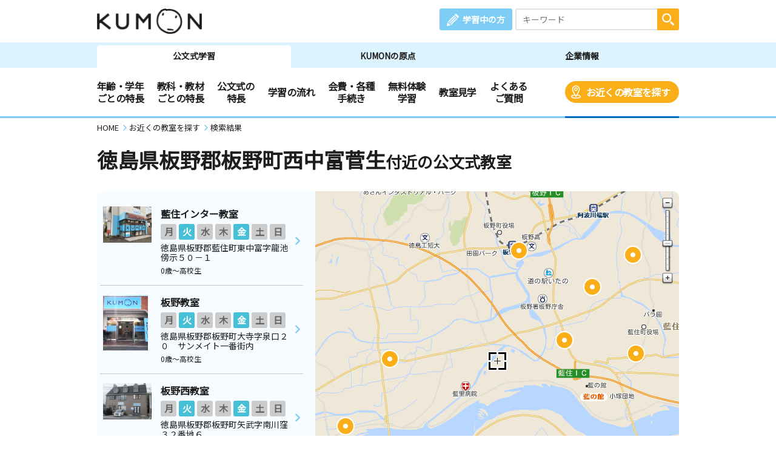

--- FILE ---
content_type: text/html; charset=UTF-8
request_url: https://www.kumon.ne.jp/enter/search/classroom_map.php?x=484072.240&y=122820.340&address=%E5%BE%B3%E5%B3%B6%E7%9C%8C%E6%9D%BF%E9%87%8E%E9%83%A1%E6%9D%BF%E9%87%8E%E7%94%BA%E8%A5%BF%E4%B8%AD%E5%AF%8C%E8%8F%85%E7%94%9F&code=36404010107
body_size: 57380
content:
<!DOCTYPE html>
<html lang="ja">
<head prefix="og: http://ogp.me/ns# fb: http://ogp.me/ns/fb# article: http://ogp.me/ns/article#">
<meta charset="UTF-8">
<meta http-equiv="X-UA-Compatible" content="IE=Edge">
<meta name="viewport" content="width=device-width">
<meta name="Description" content="公文式(算数・数学、英語、国語)のご案内。幼児、小学生から中高生、社会人迄対象。徳島県板野郡板野町西中富菅生。お近くの教室を探すことができます。">
<meta name="Keywords" content="徳島県板野郡板野町西中富菅生,公文式,KUMON,くもん式,くもん 教室,公文 教室,教材,算数,数学,英語,国語,幼児,先生,教室検索">
<title>徳島県板野郡板野町西中富菅生　地図選択：近くの教室を探す | 公文教育研究会</title>
<meta property="og:url" content="https://www.kumon.ne.jp/enter/search/classroom_map.php?x=484072.240&amp;y=122820.340&amp;address=%E5%BE%B3%E5%B3%B6%E7%9C%8C%E6%9D%BF%E9%87%8E%E9%83%A1%E6%9D%BF%E9%87%8E%E7%94%BA%E8%A5%BF%E4%B8%AD%E5%AF%8C%E8%8F%85%E7%94%9F&amp;code=36404010107">
<meta property="og:type" content="article">
<meta property="og:title" content="徳島県板野郡板野町西中富菅生　地図選択：近くの教室を探す | 公文教育研究会">
<meta property="og:description" content="公文式(算数・数学、英語、国語)のご案内。幼児、小学生から中高生、社会人迄対象。徳島県板野郡板野町西中富菅生。お近くの教室を探すことができます。">
<meta property="og:site_name" content="公文教育研究会">
<meta property="og:image" content="https://www.kumon.ne.jp/common_2019/img/ogp/kumon.png">
<meta name="twitter:card" content="summary_large_image">
<link rel="icon" href="/favicon.ico">
<meta name="format-detection" content="telephone=no">
<link href="https://fonts.googleapis.com/css?family=Noto+Sans+JP&display=swap&amp;subset=japanese" rel="stylesheet" media="print" onload="this.media='all'; this.onload=null;">
<link rel="stylesheet" href="/common_2019/css/base.css">
<link rel="stylesheet" href="/common_2019/css/common.css?20260113">
<link rel="stylesheet" href="/common_2019/css/lib/colorbox.css">
<link rel="stylesheet" href="/common_2019/css/campaign.css">
<link rel="stylesheet" href="/common_2019/css/print.css" media="print">
<link rel="preconnect" href="//fonts.googleapis.com">
<link rel="preconnect" href="//fonts.gstatic.com" crossorigin>
<link rel="preconnect" href="//www.googletagmanager.com">
<link rel="preconnect" href="//static.karte.io">
<link rel="preconnect" href="//www.google-analytics.com">
<link rel="preconnect" href="//www.googleadservices.com">
<link rel="preconnect" href="//adservice.google.com">
<link rel="preconnect" href="//stats.g.doubleclick.net">
<link rel="preconnect" href="//pro.syncsearch.jp">
<!--Unique CSS-->
<link rel="stylesheet" href="/enter/search/search_2019/css/common.css">
<link rel="stylesheet" href="/enter/search/search_2019/css/classroom_map.css?20251126">

<!-- Google Tag Manager -->
<script>(function(w,d,s,l,i){w[l]=w[l]||[];w[l].push({'gtm.start':
new Date().getTime(),event:'gtm.js'});var f=d.getElementsByTagName(s)[0],
j=d.createElement(s),dl=l!='dataLayer'?'&l='+l:'';j.async=true;j.src=
'https://www.googletagmanager.com/gtm.js?id='+i+dl;f.parentNode.insertBefore(j,f);
})(window,document,'script','dataLayer','GTM-PWGM2DF');</script>
<!-- End Google Tag Manager -->
</head>
<body data-navi="navi_study" data-cate="cate_search">
<!-- Google Tag Manager (noscript) -->
<noscript><iframe src="https://www.googletagmanager.com/ns.html?id=GTM-PWGM2DF"
height="0" width="0" style="display:none;visibility:hidden"></iframe></noscript>
<!-- End Google Tag Manager (noscript) -->
<div id="wrapper">
<header id="header">
	<div id="headPc">

		<div class="headTop contsIn clearfix">

			<div class="logoArea"><p><a href="/index.html"><img src="/common_2019/img/logo_kumon.png" width="173" height="42" alt="KUMON"></a></p></div>

			<div class="spHeaderArea spOnly">

				<div class="spHeader">
					<div class="spMember"><a class="link" href="https://i-kumon.kumon.ne.jp/i-kumon/" target="_blank">
						<p class="icon"><img src="/common_2019/img/icon/icon_member.svg" alt="" class="img100" width="30" height="30"></p>
						<p class="txt">学習中の方</p></a>
					</div>
					<div class="spMenu"><a class="link" href="javascript:void(0);">
						<p class="icon"><img src="/common_2019/img/icon/icon_sp_menu.svg" alt="" class="img100" width="27" height="25"></p>
						<p class="txt">メニュー</p></a>
					</div>
				</div>

				<div id="spMenuList">
					<div class="spMenuWrap">

						<div id="studyMenu" class="menuCont">
							<div class="menuHeading">
								<p class="menuTtl">公文式学習</p>
								<div class="menuClose">
									<p class="icon"><img src="/common_2019/img/icon/icon_sp_menu_close.svg" alt="" class="img100" loading="lazy" width="25" height="25"></p>
									<p class="txt">閉じる</p>
								</div>
							</div>
							<div class="menuLink contsIn clearfix">
								<ul class="linkList">
									<li class="accHeaderArea">
										<a href="#" class="btn accHeaderBtn">年齢・学年ごとの特長</a>
										<ul class="accHeaderIn">
											<li class="subLink sp50"><a href="/gakunen/2sai/index.html" class="subBtn"><span>0～2歳</span></a></li>
											<li class="subLink sp50"><a href="/gakunen/3sai/index.html" class="subBtn"><span>3歳</span></a></li>
											<li class="subLink sp50"><a href="/gakunen/nensho/index.html" class="subBtn"><span>年少</span></a></li>
											<li class="subLink sp50"><a href="/gakunen/nenchu/index.html" class="subBtn"><span>年中</span></a></li>
											<li class="subLink sp50"><a href="/gakunen/nencho/index.html" class="subBtn"><span>年長</span></a></li>
											<li class="subLink sp50"><a href="/gakunen/shou12/index.html" class="subBtn"><span>小学1・2年生</span></a></li>
											<li class="subLink sp50"><a href="/gakunen/shou34/index.html" class="subBtn"><span>小学3・4年生</span></a></li>
											<li class="subLink sp50"><a href="/gakunen/shou56/index.html" class="subBtn"><span>小学5・6年生</span></a></li>
											<li class="subLink sp50"><a href="/gakunen/chukou/index.html" class="subBtn"><span>中学生・高校生</span></a></li>
											<li class="subLink sp50"><a href="/gakunen/otona/index.html" class="subBtn"><span>大学生・社会人</span></a></li>
										</ul>
									</li>
								</ul>
								<ul class="linkList">
									<li class="accHeaderArea">
										<a href="#" class="btn accHeaderBtn">教科・教材ごとの特長</a>
										<ul class="accHeaderIn">
											<li class="subLink sp50"><a href="/sugaku/index.html" class="subBtn"><span>算数・数学</span></a></li>
											<li class="subLink sp50"><a href="/eigo/index.html" class="subBtn"><span>英語</span></a></li>
											<li class="subLink sp50"><a href="/kokugo/index.html" class="subBtn"><span>国語</span></a></li>
										</ul>
									</li>
									<li class="accHeaderArea">
										<a href="#" class="btn accHeaderBtn">公文式の特長</a>
										<ul class="accHeaderIn">
											<li class="subLink sp50"><a href="/about-kumon/method/index.html" class="subBtn"><span>公文式の特長</span></a></li>
											<li class="subLink sp50"><a href="/about-kumon/method/fushigi/index.html" class="subBtn"><span>KUMONのふしぎ</span></a></li>
											<li class="subLink"><a href="https://www.kumon.ne.jp/dmd/method/index.html" class="subBtn"><span>どんなもんだい! KUMON</span></a></li>
										</ul>
									</li>
									<li class="link sp50"><a href="/nagare/index.html" class="btn"><span>学習の流れ</span></a></li>
									<li class="link sp50 nobdR"><a href="/kaihi/index.html" class="btn"><span>会費・各種手続き</span></a></li>
									<li class="link sp50"><a href="/trial/taiken/index.html" class="btn"><span>無料体験学習</span></a></li>
									<li class="link sp50 nobdR"><a href="/kyoshitsu/kengaku/index.html" class="btn"><span>教室見学</span></a></li>
									<li class="link sp50"><a href="/qa/top/index.html" class="btn"><span>よくあるご質問</span></a></li>
									<li class="link sp50 nobdR"><a href="/tetsuzuki/otoiawase/index.html" class="btn"><span>お問い合わせ</span></a></li>
									<li class="link sp50"><a href="/shiryo/index.html" class="btn"><span>資料請求</span></a></li>
									<li class="link sp50 nobdR"><a href="/enter/search/search.php" class="btn"><span>お近くの教室を探す</span></a></li>
								</ul>
								<ul class="linkList">
									<li class="accHeaderArea">
										<a href="#" class="btn accHeaderBtn"><span>KUMON体験者の声</span></a>
										<ul class="accHeaderIn">
											<li class="subLink"><a href="https://buzz.kumon.ne.jp/?lid=content_003" target="_blank" class="subBtn linkBlank"><span>KUMON BUZZ PLACE（口コミサイト）</span></a></li>
										</ul>
									</li>
									<li class="link ikumon"><a href="https://i-kumon.kumon.ne.jp/i-kumon/" target="_blank" class="btn linkBlank"><span>学習中の方へ</span></a></li>
									<li class="link"><a href="/inst/index.html?lid=inst_003" target="_blank" class="btn linkBlank"><span>くもんの先生募集</span></a></li>
								</ul>
								<ul class="linkList">
									<li class="link"><a href="/origin/index.html" class="btn"><span>KUMONの原点</span></a></li>
									<li class="link"><a href="/corporate/index.html" class="btn"><span>企業情報</span></a></li>
								</ul>
								<ul class="linkList">
									<li class="accHeaderArea">
										<a href="#" class="btn accHeaderBtn">事業・活動の広がり</a>
										<ul class="accHeaderIn">
											<li class="subLink"><a href="/babykumon/index.html" target="_blank" class="subBtn linkBlank"><span>Baby Kumon</span></a></li>
											<li class="subLink"><a href="/lil/index.html" target="_blank" class="subBtn linkBlank"><span>ペン習字・かきかた・筆ペン・毛筆</span></a></li>
											<li class="subLink"><a href="/fr_ger/" target="_blank" class="subBtn linkBlank"><span>フランス語・ドイツ語</span></a></li>
											<li class="subLink"><a href="/jpn/japanese/index.html" target="_blank" class="subBtn linkBlank"><span>Japanese（日本語）</span></a></li>
											<li class="subLink"><a href="/correspondence/" target="_blank" class="subBtn linkBlank"><span>通信学習</span></a></li>
											<li class="subLink"><a href="https://www.kumon-lt.co.jp/" target="_blank" class="subBtn linkBlank"><span>学習療法・脳の健康教室・KUMONの脳トレ</span></a></li>
											<li class="subLink"><a href="https://www.kumonshuppan.com/" target="_blank" class="subBtn linkBlank"><span>くもん出版</span></a></li>
											<li class="subLink"><a href="https://www.toefl-junior-primary.jp/" target="_blank" class="subBtn linkBlank"><span><span class="toefl">TOEFL Primary</span><span class="fzToeflDef">&reg;</span> / <span class="toefl">TOEFL Junior</span><span class="fzToeflDef">&reg;</span></span></a></li>
											<li class="subLink_indent">
												<p class="subTtl"><span>施設・学校・企業での公文式</span></p>
												<p><a href="/houjin/" target="_blank" class="subBtn2 linkBlank"><span>施設・学校向け導入事業</span></a></p>
												<p><a href="/jpn/lp/corporate/" target="_blank" class="subBtn2 linkBlank"><span>企業・学校向け日本語</span></a></p>
											</li>
											<li class="subLink"><a href="https://kumon-eia.com/" target="_blank" class="subBtn linkBlank"><span>English Immersion Activities</span></a></li>
											<li class="subLink"><a href="/corporate/enterprise/jichitai/index.html" class="subBtn"><span>自治体・省庁との連携</span></a></li>
											<li class="subLink"><a href="/corporate/enterprise/zaidan/index.html" class="subBtn"><span>財団との連携</span></a></li>
										</ul>
									</li>
									<li class="link"><a href="/job/index.html" target="_blank" class="btn linkBlank"><span>社員採用</span></a></li>
								</ul>
							</div>
							<div class="menuBtm contsIn">
								<div class="spContIn">
									<form name="SS_searchForm1" id="SS_searchForm1" action="https://pro.syncsearch.jp/search" method="get" enctype="application/x-www-form-urlencoded">
										<input type="hidden" name="site" value="H2QJUA6H">
										<input type="hidden" name="charset" value="utf-8">
										<input type="hidden" name="design" value="15">
										<input type="hidden" name="group" value="1">
										<p class="inputSearchWrap">
											<input id="SS_searchQuery1" name="query" type="text" class="inputTxt" placeholder="キーワード" maxlength="100">
											<input type="image" alt="検索" src="/common_2019/img/icon/icon_search_wh.svg" class="btnSearch">
										</p>
									</form>
								</div>
								<ul class="snsList clearfix">
									<li class="sns"><a href="https://line.me/R/ti/p/%40kumon" target="_blank" class="btn"><img src="/common_2019/img/btn_line.png" alt="KUMON LINE公式アカウント" loading="lazy" width="44" height="44"></a></li>
									<li class="sns"><a href="https://www.instagram.com/kumon_jp_official/" target="_blank" class="btn"><img src="/common_2019/img/btn_insta.png" alt="KUMON（公文式・くもん）【オフィシャル】" loading="lazy" width="44" height="44"></a></li>
									<li class="sns"><a href="https://www.youtube.com/channel/UCYx6mgwcTjVJIcpVu5h-28w" target="_blank" class="btn"><img src="/common_2019/img/btn_youtube.png" alt="くもん、いくもん♪チャンネル" loading="lazy" width="44" height="44"></a></li>
									<li class="sns"><a href="https://www.facebook.com/kumonnow/" target="_blank" class="btn"><img src="/common_2019/img/btn_fb.png" alt="KUMON 公文教育研究会" loading="lazy" width="44" height="44"></a></li>
									<li class="sns"><a href="https://twitter.com/KUMON_japan" target="_blank" class="btn"><img src="/common_2019/img/btn_x.png" alt="KUMON 公文教育研究会" loading="lazy" width="44" height="44"></a></li>
								</ul>
								<p class="menuClose"><span>閉じる</span></p>
							</div>
						</div>

						<div id="originMenu" class="menuCont">
							<div class="menuHeading">
								<p class="menuTtl">KUMONの原点</p>
								<p class="menuLink"><a href="https://www.kumongroup.com/eng/index.html" target="_blank" class="btn _arrowR">English Top</a></p>
								<div class="menuClose">
									<p class="icon"><img src="/common_2019/img/icon/icon_sp_menu_close.svg" alt="" class="img100" loading="lazy" width="25" height="25"></p>
									<p class="txt">閉じる</p>
								</div>
							</div>
							<div class="menuLink contsIn clearfix">
								<ul class="linkList">
									<li class="link"><a href="/origin/aspirations/index.html" class="btn"><span>理念</span></a></li>
									<li class="link"><a href="/origin/toru/index.html" class="btn"><span>誕生ストーリー</span></a></li>
									<li class="link"><a href="/origin/method/index.html" class="btn"><span>公文式の特長</span></a></li>
									<li class="link"><a href="/origin/worksheets/index.html" class="btn"><span>教材</span></a></li>
								</ul>
								<ul class="linkList">
									<li class="link ikumon"><a href="https://i-kumon.kumon.ne.jp/i-kumon/" target="_blank" class="btn linkBlank"><span>学習中の方へ</span></a></li>
									<li class="link"><a href="/inst/index.html?lid=inst_003" target="_blank" class="btn linkBlank"><span>くもんの先生募集</span></a></li>
								</ul>
								<ul class="linkList">
									<li class="link"><a href="/corporate/index.html" class="btn"><span>企業情報</span></a></li>
									<li class="link"><a href="/index.html" class="btn"><span>公文式学習</span></a></li>
								</ul>
								<ul class="linkList">
									<li class="accHeaderArea">
										<a href="#" class="btn accHeaderBtn">事業・活動の広がり</a>
										<ul class="accHeaderIn">
											<li class="subLink"><a href="/babykumon/index.html" target="_blank" class="subBtn linkBlank"><span>Baby Kumon</span></a></li>
											<li class="subLink"><a href="/lil/index.html" target="_blank" class="subBtn linkBlank"><span>ペン習字・かきかた・筆ペン・毛筆</span></a></li>
											<li class="subLink"><a href="/fr_ger/" target="_blank" class="subBtn linkBlank"><span>フランス語・ドイツ語</span></a></li>
											<li class="subLink"><a href="/jpn/japanese/index.html" target="_blank" class="subBtn linkBlank"><span>Japanese（日本語）</span></a></li>
											<li class="subLink"><a href="/correspondence/" target="_blank" class="subBtn linkBlank"><span>通信学習</span></a></li>
											<li class="subLink"><a href="https://www.kumon-lt.co.jp/" target="_blank" class="subBtn linkBlank"><span>学習療法・脳の健康教室・KUMONの脳トレ</span></a></li>
											<li class="subLink"><a href="https://www.kumonshuppan.com/" target="_blank" class="subBtn linkBlank"><span>くもん出版</span></a></li>
											<li class="subLink"><a href="https://www.toefl-junior-primary.jp/" target="_blank" class="subBtn linkBlank"><span><span class="toefl">TOEFL Primary</span><span class="fzToeflDef">&reg;</span> / <span class="toefl">TOEFL Junior</span><span class="fzToeflDef">&reg;</span></span></a></li>
											<li class="subLink_indent">
												<p class="subTtl"><span>施設・学校・企業での公文式</span></p>
												<p><a href="/houjin/" target="_blank" class="subBtn2 linkBlank"><span>施設・学校向け導入事業</span></a></p>
												<p><a href="/jpn/lp/corporate/" target="_blank" class="subBtn2 linkBlank"><span>企業・学校向け日本語</span></a></p>
											</li>
											<li class="subLink"><a href="https://kumon-eia.com/" target="_blank" class="subBtn linkBlank"><span>English Immersion Activities</span></a></li>
											<li class="subLink"><a href="/corporate/enterprise/jichitai/index.html" class="subBtn"><span>自治体・省庁との連携</span></a></li>
											<li class="subLink"><a href="/corporate/enterprise/zaidan/index.html" class="subBtn"><span>財団との連携</span></a></li>
										</ul>
									</li>
									<li class="link"><a href="/job/index.html" target="_blank" class="btn linkBlank"><span>社員採用</span></a></li>
								</ul>
							</div>
							<div class="menuBtm contsIn">
								<div class="spContIn">
									<form name="SS_searchForm2" id="SS_searchForm2" action="https://pro.syncsearch.jp/search" method="get" enctype="application/x-www-form-urlencoded">
										<input type="hidden" name="site" value="H2QJUA6H">
										<input type="hidden" name="charset" value="utf-8">
										<input type="hidden" name="design" value="15">
										<input type="hidden" name="group" value="1">
										<p class="inputSearchWrap">
											<input id="SS_searchQuery2" name="query" type="text" class="inputTxt" placeholder="キーワード" maxlength="100">
											<input type="image" alt="検索" src="/common_2019/img/icon/icon_search_wh.svg" class="btnSearch">
										</p>
									</form>
								</div>
								<ul class="snsList clearfix">
									<li class="sns"><a href="https://line.me/R/ti/p/%40kumon" target="_blank" class="btn"><img src="/common_2019/img/btn_line.png" alt="KUMON LINE公式アカウント" loading="lazy" width="44" height="44"></a></li>
									<li class="sns"><a href="https://www.instagram.com/kumon_jp_official/" target="_blank" class="btn"><img src="/common_2019/img/btn_insta.png" alt="KUMON（公文式・くもん）【オフィシャル】" loading="lazy" width="44" height="44"></a></li>
									<li class="sns"><a href="https://www.youtube.com/channel/UCYx6mgwcTjVJIcpVu5h-28w" target="_blank" class="btn"><img src="/common_2019/img/btn_youtube.png" alt="くもん、いくもん♪チャンネル" loading="lazy" width="44" height="44"></a></li>
									<li class="sns"><a href="https://www.facebook.com/kumonnow/" target="_blank" class="btn"><img src="/common_2019/img/btn_fb.png" alt="KUMON 公文教育研究会" loading="lazy" width="44" height="44"></a></li>
									<li class="sns"><a href="https://twitter.com/KUMON_japan" target="_blank" class="btn"><img src="/common_2019/img/btn_x.png" alt="KUMON 公文教育研究会" loading="lazy" width="44" height="44"></a></li>
								</ul>
								<p class="menuClose"><span>閉じる</span></p>
							</div>
						</div>

						<div id="corporateMenu" class="menuCont">
							<div class="menuHeading">
								<p class="menuTtl">企業情報</p>
								<p class="menuLink"><a href="https://www.kumongroup.com/eng/index.html" target="_blank" class="btn _arrowR">English Top</a></p>
								<div class="menuClose">
									<p class="icon"><img src="/common_2019/img/icon/icon_sp_menu_close.svg" alt="" class="img100" loading="lazy" width="25" height="25"></p>
									<p class="txt">閉じる</p>
								</div>
							</div>
							<div class="menuLink contsIn clearfix">
								<ul class="linkList">
									<li class="link"><a href="/corporate/future/index.html" class="btn"><span>トップメッセージ</span></a></li>
									<li class="link"><a href="/corporate/company/index.html" class="btn"><span>会社概要</span></a></li>
									<li class="link"><a href="/corporate/sdgs/index.html" class="btn"><span>KUMONの取り組むSDGs</span></a></li>
									<li class="link"><a href="/corporate/enterprise/index.html" class="btn"><span>事業・活動の広がり</span></a></li>
									<li class="link"><a href="/corporate/world/index.html" class="btn"><span>世界への広がり</span></a></li>
									<li class="link"><a href="/kumonnow/index.html" class="btn kulink"><span>KUMON now!</span></a></li>
									<li class="link"><a href="/press/index.html" class="btn"><span>メディアルーム</span></a></li>
								</ul>
								<ul class="linkList">
									<li class="link ikumon"><a href="https://i-kumon.kumon.ne.jp/i-kumon/" target="_blank" class="btn linkBlank"><span>学習中の方へ</span></a></li>
									<li class="link"><a href="/inst/index.html?lid=inst_003" target="_blank" class="btn linkBlank"><span>くもんの先生募集</span></a></li>
								</ul>
								<ul class="linkList">
									<li class="link"><a href="/index.html" class="btn"><span>公文式学習</span></a></li>
									<li class="link"><a href="/origin/index.html" class="btn"><span>KUMONの原点</span></a></li>
								</ul>
								<ul class="linkList">
									<li class="accHeaderArea">
										<a href="#" class="btn accHeaderBtn">事業・活動の広がり</a>
										<ul class="accHeaderIn">
											<li class="subLink"><a href="/babykumon/index.html" target="_blank" class="subBtn linkBlank"><span>Baby Kumon</span></a></li>
											<li class="subLink"><a href="/lil/index.html" target="_blank" class="subBtn linkBlank"><span>ペン習字・かきかた・筆ペン・毛筆</span></a></li>
											<li class="subLink"><a href="/fr_ger/" target="_blank" class="subBtn linkBlank"><span>フランス語・ドイツ語</span></a></li>
											<li class="subLink"><a href="/jpn/japanese/index.html" target="_blank" class="subBtn linkBlank"><span>Japanese（日本語）</span></a></li>
											<li class="subLink"><a href="/correspondence/" target="_blank" class="subBtn linkBlank"><span>通信学習</span></a></li>
											<li class="subLink"><a href="https://www.kumon-lt.co.jp/" target="_blank" class="subBtn linkBlank"><span>学習療法・脳の健康教室・KUMONの脳トレ</span></a></li>
											<li class="subLink"><a href="https://www.kumonshuppan.com/" target="_blank" class="subBtn linkBlank"><span>くもん出版</span></a></li>
											<li class="subLink"><a href="https://www.toefl-junior-primary.jp/" target="_blank" class="subBtn linkBlank"><span><span class="toefl">TOEFL Primary</span><span class="fzToeflDef">&reg;</span> / <span class="toefl">TOEFL Junior</span><span class="fzToeflDef">&reg;</span></span></a></li>
											<li class="subLink_indent">
												<p class="subTtl"><span>施設・学校・企業での公文式</span></p>
												<p><a href="/houjin/" target="_blank" class="subBtn2 linkBlank"><span>施設・学校向け導入事業</span></a></p>
												<p><a href="/jpn/lp/corporate/" target="_blank" class="subBtn2 linkBlank"><span>企業・学校向け日本語</span></a></p>
											</li>
											<li class="subLink"><a href="https://kumon-eia.com/" target="_blank" class="subBtn linkBlank"><span>English Immersion Activities</span></a></li>
											<li class="subLink"><a href="/corporate/enterprise/jichitai/index.html" class="subBtn"><span>自治体・省庁との連携</span></a></li>
											<li class="subLink"><a href="/corporate/enterprise/zaidan/index.html" class="subBtn"><span>財団との連携</span></a></li>
										</ul>
									</li>
									<li class="link"><a href="/job/index.html" target="_blank" class="btn linkBlank"><span>社員採用</span></a></li>
								</ul>
							</div>
							<div class="menuBtm contsIn">
								<div class="spContIn">
									<form name="SS_searchForm3" id="SS_searchForm3" action="https://pro.syncsearch.jp/search" method="get" enctype="application/x-www-form-urlencoded">
										<input type="hidden" name="site" value="H2QJUA6H">
										<input type="hidden" name="charset" value="utf-8">
										<input type="hidden" name="design" value="15">
										<input type="hidden" name="group" value="1">
										<p class="inputSearchWrap">
											<input id="SS_searchQuery3" name="query" type="text" class="inputTxt" placeholder="キーワード" maxlength="100">
											<input type="image" alt="検索" src="/common_2019/img/icon/icon_search_wh.svg" class="btnSearch">
										</p>
									</form>
								</div>
								<ul class="snsList clearfix">
									<li class="sns"><a href="https://line.me/R/ti/p/%40kumon" target="_blank" class="btn"><img src="/common_2019/img/btn_line.png" alt="KUMON LINE公式アカウント" loading="lazy" width="44" height="44"></a></li>
									<li class="sns"><a href="https://www.instagram.com/kumon_jp_official/" target="_blank" class="btn"><img src="/common_2019/img/btn_insta.png" alt="KUMON（公文式・くもん）【オフィシャル】" loading="lazy" width="44" height="44"></a></li>
									<li class="sns"><a href="https://www.youtube.com/channel/UCYx6mgwcTjVJIcpVu5h-28w" target="_blank" class="btn"><img src="/common_2019/img/btn_youtube.png" alt="くもん、いくもん♪チャンネル" loading="lazy" width="44" height="44"></a></li>
									<li class="sns"><a href="https://www.facebook.com/kumonnow/" target="_blank" class="btn"><img src="/common_2019/img/btn_fb.png" alt="KUMON 公文教育研究会" loading="lazy" width="44" height="44"></a></li>
									<li class="sns"><a href="https://twitter.com/KUMON_japan" target="_blank" class="btn"><img src="/common_2019/img/btn_x.png" alt="KUMON 公文教育研究会" loading="lazy" width="44" height="44"></a></li>
								</ul>
								<p class="menuClose"><span>閉じる</span></p>
							</div>
						</div>

					</div>
				</div>

			</div>

			<div class="linkArea clearfix">
				<p class="member"><a href="https://i-kumon.kumon.ne.jp/i-kumon/" target="_blank" class="btn">学習中の方</a></p>
				<div class="searchWrap">
					<form name="SS_searchForm4" id="SS_searchForm4" action="https://pro.syncsearch.jp/search" method="get" enctype="application/x-www-form-urlencoded">
						<input type="hidden" name="site" value="H2QJUA6H">
						<input type="hidden" name="charset" value="utf-8">
						<input type="hidden" name="design" value="15">
						<input type="hidden" name="group" value="1">
						<p class="inputSearchWrap">
							<input id="SS_searchQuery4" name="query" type="text" class="inputTxt" placeholder="キーワード" maxlength="100">
							<input type="image" alt="検索" src="/common_2019/img/icon/icon_search_wh.svg" class="btnSearch">
						</p>
					</form>
				</div>
			</div>

		</div>

		<div class="headBtm">
			<div class="tabWrap">
				<ul class="tabList contsIn clearfix">
					<li id="navi_study" class="tab"><a href="/index.html" class="btn">公文式学習</a></li>
					<li id="navi_origin" class="tab"><a href="/origin/index.html" class="btn">KUMONの原点</a></li>
					<li id="navi_corporate" class="tab"><a href="/corporate/index.html" class="btn">企業情報</a></li>
				</ul>
			</div>
			<nav class="navWrap">
				<ul id="cate_study" class="navList clearfix">
					<li id="cate_year" class="nav">
						<a href="javascript:void(0);" class="btn">年齢・学年<br class="pcS">ごとの特長</a>
						<ul class="sub clearfix" role="tabpanel">
							<li><a href="/gakunen/2sai/index.html">0～2歳</a></li>
							<li><a href="/gakunen/3sai/index.html">3歳</a></li>
							<li><a href="/gakunen/nensho/index.html">年少</a></li>
							<li><a href="/gakunen/nenchu/index.html">年中</a></li>
							<li><a href="/gakunen/nencho/index.html">年長</a></li>
							<li><a href="/gakunen/shou12/index.html">小学1・2年生</a></li>
							<li><a href="/gakunen/shou34/index.html">小学3・4年生</a></li>
							<li><a href="/gakunen/shou56/index.html">小学5・6年生</a></li>
							<li><a href="/gakunen/chukou/index.html">中学生・高校生</a></li>
							<li><a href="/gakunen/otona/index.html">大学生・社会人</a></li>
						</ul>
					</li>
					<li id="cate_subject" class="nav">
						<a href="javascript:void(0);" class="btn">教科・教材<br class="pcS">ごとの特長</a>
						<ul class="sub clearfix" role="tabpanel">
							<li><a href="/sugaku/index.html">算数・数学</a></li>
							<li><a href="/eigo/index.html">英語</a></li>
							<li><a href="/kokugo/index.html">国語</a></li>
						</ul>
					</li>
					<li id="cate_about" class="nav">
						<a href="javascript:void(0);" class="btn">公文式の<br class="pcS">特長</a>
						<ul class="sub clearfix about-kumon" role="tabpanel">
							<li><a href="/about-kumon/method/index.html">公文式の特長</a></li>
							<li><a href="/about-kumon/method/fushigi/index.html">KUMONのふしぎ</a></li>
							<li><a href="https://www.kumon.ne.jp/dmd/method/index.html">どんなもんだい! KUMON</a></li>
						</ul>
					</li>
					<li id="cate_flow" class="nav"><a href="/nagare/index.html" class="btn">学習の流れ</a></li>
					<li id="cate_tetsuzuki" class="nav"><a href="/kaihi/index.html" class="btn">会費・各種<br class="pcS">手続き</a></li>
					<li id="cate_taiken" class="nav"><a href="/trial/taiken/index.html" class="btn">無料体験<br class="pcS">学習</a></li>
					<li id="cate_trial" class="nav"><a href="/kyoshitsu/kengaku/index.html" class="btn">教室見学</a></li>
					<li id="cate_qa" class="nav"><a href="/qa/top/index.html" class="btn">よくある<br class="pcS">ご質問</a></li>
					<li id="cate_search" class="nav srch"><a href="/enter/search/search.php" class="btn bgOrng">お近くの教室を探す</a></li>
				</ul>
				<ul id="cate_origin" class="navList clearfix">
					<li id="cate_aspirations" class="nav"><a href="/origin/aspirations/index.html" class="btn">理念</a></li>
					<li id="cate_toru" class="nav"><a href="/origin/toru/index.html" class="btn">誕生ストーリー</a></li>
					<li id="cate_method" class="nav"><a href="/origin/method/index.html" class="btn">公文式の特長</a></li>
					<li id="cate_worksheets" class="nav"><a href="/origin/worksheets/index.html" class="btn">教材</a></li>
					<li class="nav english"><a href="https://www.kumongroup.com/eng/index.html" target="_blank" class="btn _arrowR">English Top</a></li>
				</ul>
				<ul id="cate_corporate" class="navList clearfix">
					<li id="cate_future" class="nav"><a href="/corporate/future/index.html" class="btn">トップメッセージ</a></li>
					<li id="cate_whats" class="nav"><a href="/corporate/company/index.html" class="btn">会社概要</a></li>
					<li id="cate_sdgs" class="nav"><a href="/corporate/sdgs/index.html" class="btn">KUMONの取り組むSDGs</a></li>
					<li id="cate_enterprise" class="nav"><a href="/corporate/enterprise/index.html" class="btn">事業・活動の広がり</a></li>
					<li id="cate_world" class="nav"><a href="/corporate/world/index.html" class="btn">世界への広がり</a></li>
					<li id="cate_kumonnow" class="nav"><a href="/kumonnow/index.html" class="btn">KUMON now!</a></li>
					<li id="cate_press" class="nav"><a href="/press/index.html" class="btn">メディアルーム</a></li>
					<li class="nav english"><a href="https://www.kumongroup.com/eng/index.html" target="_blank" class="btn _arrowR">English Top</a></li>
				</ul>
			</nav>
		</div>

	</div>
</header>

	<main>
		<div class="breadcrumbs">
			<ul itemscope="" itemtype="http://schema.org/BreadcrumbList">
				<li itemprop="itemListElement" itemscope="" itemtype="http://schema.org/ListItem">
					<a itemprop="item" href="/"><span itemprop="name">HOME</span></a>
					<meta itemprop="position" content="1">
				</li>
				<li itemprop="itemListElement" itemscope="" itemtype="http://schema.org/ListItem">
					<a itemprop="item" href="/enter/search/search.php"><span itemprop="name">お近くの教室を探す</span></a>
					<meta itemprop="position" content="2">
				</li>
				<li itemprop="itemListElement" itemscope="" itemtype="http://schema.org/ListItem">
					<a itemprop="item" href="/"><span itemprop="name">検索結果</span></a>
					<meta itemprop="position" content="3">
				</li>
			</ul>
		</div>
		<div class="ttlCategory">
			<div class="contsIn">
				<h1 class="ttl"><span class="icon"></span>徳島県板野郡板野町西中富菅生<span class="defTxt">付近の公文式教室</span></h1>
			</div>
		</div><!--ttlCategory-->
		<!--↓↓ お知らせ ↓↓-->
		
		<!--↑↑ お知らせ ↑↑-->
		<div class="contsIn">
			<div id="resultWrap">
				<div id="room_list" class="result_area resultArea">
					<input type="radio" id="searchTab2" name="searchTab" checked="checked" class="tab tab2">
					<input type="radio" id="searchTab1" name="searchTab" class="tab tab1">
					<div class="tabAreaLineUnder clearfix">
						<label for="searchTab2" class="btnTab btnTab2"><span class="btn">リスト</span></label>
						<label for="searchTab1" class="btnTab btnTab1"><span class="btn">地図</span></label>
						<a href="#" class="btnPop">さらに条件<br>を絞り込む</a>
					</div>
					<div id="result_areaR" class="mapWrap">
						<div id="map" class="map"></div>
						<div id="detail"></div>
					</div>
					<div id="result_areaL" class="listWrap">
						<img class="loading_img" style='position:relative; top: 38px;' src='/enter/search/search_2019/img/load.gif'>
					</div>
					<div class="btnMore spOnly"><a href="javascript:void(0);" class="btnOval" hidden onClick="extendsMap();">もっと見る（範囲を広げて検索）</a></div>
					<div class="sortWrap">
						<form name="FM" id="form" method="post" action="/" class="addressSearch">
							<input type="hidden" name="hidden_x" id="hidden_x" value="">
							<input type="hidden" name="hidden_y" id="hidden_y" value="">
							<input type="hidden" name="hidden_scale" id="hidden_scale" value="">
							<input type="hidden" name="searchAddress" id="searchAddress" value="徳島県板野郡板野町西中富菅生">
							<span id="classroomCnt" style="display: none;"></span>
							<div class="btnClose"><img src="/common_2019/img/icon/icon_close_blu.svg" alt=""></div>
							<p class="ttlSort">さらに条件を絞り込む</p>
							<div id="controller">
								<dl class="age">
									<dt>お子さまの年齢</dt>
									<dd>
										<input type="radio" name="age" value="noSelect" id="rbtn_age_non" checked="checked"><label id="label_age_non" class="crobd c_on" for="rbtn_age_non">指定なし</label>
										<input type="radio" name="age" value="0" id="rbtn_age0"><label id="label_age0" class="crobd" for="rbtn_age0">0歳&#12316;</label>
										<input type="radio" name="age" value="1" id="rbtn_age1"><label id="label_age1" class="crobd" for="rbtn_age1">1歳&#12316;</label>
										<input type="radio" name="age" value="2" id="rbtn_age2"><label id="label_age2" class="crobd" for="rbtn_age2">2歳&#12316;</label>
										<input type="radio" name="age" value="3" id="rbtn_age3"><label id="label_age3" class="crobd" for="rbtn_age3">3歳&#12316;</label>
										<input type="radio" name="age" value="4" id="rbtn_age4"><label id="label_age4" class="crobd" for="rbtn_age4">4歳&#12316;</label>
										<input type="radio" name="age" value="high" id="rbtn_age_hs"><label id="label_age_hs" class="crobd" for="rbtn_age_hs">高校生</label>
									</dd>
								</dl>
								<dl class="day">
									<dt>教室日</dt>
									<dd>
										<input type="radio" name="open" value="noSelect" id="rbtn_week_non" checked="checked"><label id="label_week_non" class="crobd c_on" for="rbtn_week_non">指定なし</label>
										<input type="radio" name="open" value="2" id="rbtn_week_mon"><label id="label_week_mon" class="crobd" for="rbtn_week_mon">月</label>
										<input type="radio" name="open" value="3" id="rbtn_week_tue"><label id="label_week_tue" class="crobd" for="rbtn_week_tue">火</label>
										<input type="radio" name="open" value="4" id="rbtn_week_wed"><label id="label_week_wed" class="crobd" for="rbtn_week_wed">水</label>
										<input type="radio" name="open" value="5" id="rbtn_week_thu"><label id="label_week_thu" class="crobd" for="rbtn_week_thu">木</label>
										<input type="radio" name="open" value="6" id="rbtn_week_fri"><label id="label_week_fri" class="crobd" for="rbtn_week_fri">金</label>
										<input type="radio" name="open" value="7" id="rbtn_week_sat"><label id="label_week_sat" class="crobd" for="rbtn_week_sat">土</label>
									</dd>
								</dl>
								<dl class="torikumi clearfix">
									<dt>オンライン&amp;教室学習</dt>
									<dd>
										<input type="radio" name="online" value="noSelect" id="rbtn_torikumi0" checked="checked"><label class="crobd c_on" for="rbtn_torikumi0">指定なし</label>
										<input type="radio" name="online" value="1" id="rbtn_torikumi1"><label class="crobd" for="rbtn_torikumi1">オンライン&amp;教室学習</label>
									</dd>
								</dl>
							</div>
							<div><a href="#" class="btnOval bgOrng btnClose">この条件で絞り込んだ結果を見る</a></div>
						</form>
					</div>
				</div>
				<!--↓↓ part_map_annotation インクルード ↓↓-->
				<ul class="annotation" hidden>
	<li class="indent1">※3曜日以上記載の場合も教室に通っていただくのは2曜日となります。</li>
	<li class="indent1">※時間についてはおおよその目安としてご覧いただき、詳しくは教室にお問い合わせください。（曜日によって異なる場合や7～8月の間は異なるといった場合もあります。）</li>
	<li class="indent1">※学習日及び学習方法（教室での学習か「オンライン＆教室学習」での学習か）については、保護者の方とご相談させていただき、指導者が随時指定します。</li>
</ul>

				<!--↑↑ part_map_annotation インクルード ↑↑-->
			</div>
			<div class="spContIn">
				<div class="backPageBtn btm"><a href="javascript:void(0);" onclick="history.back(); return false;" class="linkArrowLr">前のページへ戻る</a></div>
			</div>

				<section id="recentCheckClass" class="recentCheckClass">
				<!-- 最近チェックした教室 -->
				</section>

				<!--↓↓ part_class_guide_s インクルード ↓↓-->
				<section id="classGuide">
  <div class="contsIn">
    <div class="ttlGuideArea">
      <div class="spContIn">
        <h2 class="ttlGuide"><span>お電話での教室案内</span>も行っています</h2>
      </div>
    </div>
    <div class="spContIn">
      <a href="tel:0120-372-100">
      <div class="contGuide">
        <div class="lCont">
          <div class="telArea">
            <p class="sub">フリーダイヤル</p>
            <p class="number"><span class="pcOnly">0120-372-100</span><span class="spOnly">0120-372-100</span></p>
          </div>
        </div>
        <div class="rCont">
          <p class="text-bold">受付時間</p>
          <p>9:30～17:30（土日、祝日除く）</p>
        </div>
      </div>
      </a>
    </div>
    <div class="spContIn">
      <div class="importantGuideInfo">
        <div class="guideInfoIn">
          <p class="infoTxt">なお、フリーダイヤルがつながりにくい場合は、以下からもお問い合わせいただけます。</p>
          <div class="infoLink">
            <p><a href="/inquiry/annai.php" class="linkArrowL">近くの教室を案内してほしい</a></p>
            <p><a href="/inquiry/gakushu.php" class="linkArrowL">学習に関するお問い合わせ</a></p>
          </div>
        </div>
      </div>
    </div>
  </div>
</section>

				<!--↑↑ part_class_guide_s インクルード ↑↑-->

		</div>



	</main>


	<div id="footBar">
		<div class="footTop">
			<div class="contsIn clearfix">
				<div class="iconMenu">
					<ul class="iconList">
						<li class="icon year">
							<a href="javascript:void(0);" id="btnYear" class="btn">年齢・学年</a>
							<ul class="subNav">
								<li><a href="/gakunen/2sai/index.html">0～2歳</a></li>
								<li><a href="/gakunen/3sai/index.html">3歳</a></li>
								<li><a href="/gakunen/nensho/index.html">年少</a></li>
								<li><a href="/gakunen/nenchu/index.html">年中</a></li>
								<li><a href="/gakunen/nencho/index.html">年長</a></li>
								<li><a href="/gakunen/shou12/index.html">小学1・2年生</a></li>
								<li><a href="/gakunen/shou34/index.html">小学3・4年生</a></li>
								<li><a href="/gakunen/shou56/index.html">小学5・6年生</a></li>
								<li><a href="/gakunen/chukou/index.html">中学生・高校生</a></li>
								<li><a href="/gakunen/otona/index.html">大学生・社会人</a></li>
							</ul>
						</li>
						<li class="icon subject">
							<a href="javascript:void(0);" id="btnSubject" class="btn">教科・教材</a>
							<ul class="subNav">
								<li><a href="/sugaku/index.html">算数・数学</a></li>
								<li><a href="/eigo/index.html">英語</a></li>
								<li><a href="/kokugo/index.html">国語</a></li>
							</ul>
						</li>
						<li class="icon tuition"><a href="/kaihi/index.html" class="btn">会費・<br class="spOnly">各種手続き</a></li>
						<li class="icon search"><a href="/enter/search/search.php" class="btn">教室検索</a></li>
					</ul>

					<div id="yearNavBar" class="subNav yearNav">
						<ul>
							<li><a href="/gakunen/2sai/index.html"><span>0～2歳</span></a></li>
							<li><a href="/gakunen/3sai/index.html"><span>3歳</span></a></li>
							<li><a href="/gakunen/nensho/index.html"><span>年少</span></a></li>
							<li><a href="/gakunen/nenchu/index.html"><span>年中</span></a></li>
							<li><a href="/gakunen/nencho/index.html"><span>年長</span></a></li>
							<li><a href="/gakunen/shou12/index.html"><span>小学1・2年生</span></a></li>
							<li><a href="/gakunen/shou34/index.html"><span>小学3・4年生</span></a></li>
							<li><a href="/gakunen/shou56/index.html"><span>小学5・6年生</span></a></li>
							<li><a href="/gakunen/chukou/index.html"><span>中学生・高校生</span></a></li>
							<li><a href="/gakunen/otona/index.html"><span>大学生・社会人</span></a></li>
						</ul>
						<p class="closeArea"><a href="javascript:void(0);">閉じる</a></p>
					</div>

					<div id="subjectNavBar" class="subNav subjectNav">
						<ul>
							<li><a href="/sugaku/index.html"><span>算数・数学</span></a></li>
							<li><a href="/eigo/index.html"><span>英語</span></a></li>
							<li><a href="/kokugo/index.html"><span>国語</span></a></li>
						</ul>
						<p class="closeArea"><a href="javascript:void(0);">閉じる</a></p>
					</div>
				</div>
				<div class="searchWrap">
					<form name="SS_searchForm5" id="SS_searchForm5" action="https://pro.syncsearch.jp/search" method="get" enctype="application/x-www-form-urlencoded">
					<input type="hidden" name="site" value="H2QJUA6H">
					<input type="hidden" name="charset" value="utf-8">
					<input type="hidden" name="design" value="15">
					<input type="hidden" name="group" value="1">
					<p class="inputSearchWrap">
						<input id="SS_searchQuery5" name="query" type="text" class="inputTxt" placeholder="キーワード" maxlength="100">
						<input type="image" alt="検索" src="/common_2019/img/icon/icon_search_wh.svg" class="btnSearch">
					</p>
					</form>
				</div>
			</div>
		</div>
	</div>

<footer id="footer">
	<div class="footMdl contsIn clearfix">
		<ul class="linkList">
			<li class="accFooterArea">
				<span class="accFooterBtn">年齢・学年ごとの特長</span>
				<ul class="accFooterIn">
					<li class="subLink sp50"><a href="/gakunen/2sai/index.html" class="subBtn"><span>0～2歳</span></a></li>
					<li class="subLink sp50"><a href="/gakunen/3sai/index.html" class="subBtn"><span>3歳</span></a></li>
					<li class="subLink sp50"><a href="/gakunen/nensho/index.html" class="subBtn"><span>年少</span></a></li>
					<li class="subLink sp50"><a href="/gakunen/nenchu/index.html" class="subBtn"><span>年中</span></a></li>
					<li class="subLink sp50"><a href="/gakunen/nencho/index.html" class="subBtn"><span>年長</span></a></li>
					<li class="subLink sp50"><a href="/gakunen/shou12/index.html" class="subBtn"><span>小学1・2年生</span></a></li>
					<li class="subLink sp50"><a href="/gakunen/shou34/index.html" class="subBtn"><span>小学3・4年生</span></a></li>
					<li class="subLink sp50"><a href="/gakunen/shou56/index.html" class="subBtn"><span>小学5・6年生</span></a></li>
					<li class="subLink sp50"><a href="/gakunen/chukou/index.html" class="subBtn"><span>中学生・高校生</span></a></li>
					<li class="subLink sp50"><a href="/gakunen/otona/index.html" class="subBtn"><span>大学生・社会人</span></a></li>
				</ul>
			</li>
		</ul>
		<ul class="linkList">
			<li class="accFooterArea">
				<span class="accFooterBtn">教科・教材ごとの特長</span>
				<ul class="accFooterIn">
					<li class="subLink sp50"><a href="/sugaku/index.html" class="subBtn"><span>算数・数学</span></a></li>
					<li class="subLink sp50"><a href="/eigo/index.html" class="subBtn"><span>英語</span></a></li>
					<li class="subLink sp50"><a href="/kokugo/index.html" class="subBtn"><span>国語</span></a></li>
				</ul>
			</li>
			<li class="accFooterArea">
				<span class="accFooterBtn">公文式の特長</span>
				<ul class="accFooterIn">
					<li class="subLink sp50"><a href="/about-kumon/method/index.html" class="subBtn"><span>公文式の特長</span></a></li>
					<li class="subLink sp50"><a href="/about-kumon/method/fushigi/index.html" class="subBtn"><span>KUMONのふしぎ</span></a></li>
					<li class="subLink"><a href="https://www.kumon.ne.jp/dmd/method/index.html" class="subBtn"><span>どんなもんだい! KUMON</span></a></li>
				</ul>
			</li>
			<li class="link sp50"><a href="/nagare/index.html" class="btn"><span>学習の流れ</span></a></li>
			<li class="link sp50 nobdR"><a href="/kaihi/index.html" class="btn"><span>会費・各種手続き</span></a></li>
			<li class="link sp50"><a href="/trial/taiken/index.html" class="btn"><span>無料体験学習</span></a></li>
			<li class="link sp50 nobdR"><a href="/kyoshitsu/kengaku/index.html" class="btn"><span>教室見学</span></a></li>
			<li class="link sp50"><a href="/qa/top/index.html" class="btn"><span>よくあるご質問</span></a></li>
			<li class="link sp50 nobdR"><a href="/tetsuzuki/otoiawase/index.html" class="btn"><span>お問い合わせ</span></a></li>
			<li class="link sp50"><a href="/shiryo/index.html" class="btn"><span>資料請求</span></a></li>
			<li class="link sp50 nobdR"><a href="/enter/search/search.php" class="btn"><span>お近くの教室を探す</span></a></li>
		</ul>
		<ul class="linkList">
			<li class="accFooterArea">
				<span class="accFooterBtn">KUMON体験者の声</span>
				<ul class="accFooterIn">
					<li class="subLink"><a href="https://buzz.kumon.ne.jp/?lid=content_003" target="_blank" class="subBtn linkBlank"><span>KUMON BUZZ PLACE（口コミサイト）</span></a></li>
				</ul>
			</li>
			<li class="link ikumon"><a href="https://i-kumon.kumon.ne.jp/i-kumon/?lid=i-kumon_001" target="_blank" class="btn linkBlank"><span>学習中の方へ</span></a></li>
			<li class="link"><a href="/inst/index.html?lid=inst_003" target="_blank" class="btn linkBlank"><span>くもんの先生募集</span></a></li>
			<li class="link"><a href="/origin/index.html" class="btn"><span>KUMONの原点</span></a></li>
			<li class="link"><a href="/corporate/index.html" class="btn"><span>企業情報</span></a></li>
		</ul>
		<ul class="linkList">
			<li class="accFooterArea open">
				<span class="accFooterBtn">事業・活動の広がり</span>
				<ul class="accFooterIn">
					<li class="subLink"><a href="/babykumon/index.html" target="_blank" class="subBtn linkBlank"><span>Baby Kumon</span></a></li>
					<li class="subLink"><a href="/lil/index.html" target="_blank" class="subBtn linkBlank"><span>ペン習字・かきかた・筆ペン・毛筆</span></a></li>
					<li class="subLink"><a href="/fr_ger/" target="_blank" class="subBtn linkBlank"><span>フランス語・ドイツ語</span></a></li>
					<li class="subLink"><a href="/jpn/japanese/index.html" target="_blank" class="subBtn linkBlank"><span>Japanese（日本語）</span></a></li>
					<li class="subLink"><a href="/correspondence/" target="_blank" class="subBtn linkBlank"><span>通信学習</span></a></li>
					<li class="subLink"><a href="https://www.kumon-lt.co.jp/" target="_blank" class="subBtn linkBlank"><span>学習療法・脳の健康教室・KUMONの脳トレ</span></a></li>
					<li class="subLink"><a href="https://www.kumonshuppan.com/" target="_blank" class="subBtn linkBlank"><span>くもん出版</span></a></li>
					<li class="subLink"><a href="https://www.toefl-junior-primary.jp/" target="_blank" class="subBtn linkBlank"><span><span class="toefl">TOEFL Primary</span><span class="fzToeflDef">&reg;</span> / <span class="toefl">TOEFL Junior</span><span class="fzToeflDef">&reg;</span></span></a></li>
					<li class="subLink_indent">
						<p class="subTtl"><span>施設・学校・企業での公文式</span></p>
						<p><a href="/houjin/" target="_blank" class="subBtn2 linkBlank"><span>施設・学校向け導入事業</span></a></p>
						<p><a href="/jpn/lp/corporate/" target="_blank" class="subBtn2 linkBlank"><span>企業・学校向け日本語</span></a></p>
					</li>
					<li class="subLink"><a href="https://kumon-eia.com/" target="_blank" class="subBtn linkBlank"><span>English Immersion Activities</span></a></li>
					<li class="subLink"><a href="/corporate/enterprise/jichitai/index.html" class="subBtn"><span>自治体・省庁との連携</span></a></li>
					<li class="subLink"><a href="/corporate/enterprise/zaidan/index.html" class="subBtn"><span>財団との連携</span></a></li>
				</ul>
			</li>
			<li class="link"><a href="/job/index.html" target="_blank" class="btn linkBlank"><span>社員採用</span></a></li>
		</ul>
	</div>
	<div class="footBtm contsIn clearfix">
		<ul class="siteList">
			<li class="site"><a href="/hogo.html" class="btn">個人情報保護方針</a></li>
			<li class="site"><a href="/sitemap/index.html" class="btn">サイトマップ</a></li>
			<li class="site"><a href="/tsukaikata/help04.html" class="btn">推奨環境</a></li>
			<li class="site"><a href="/kiyaku.html" class="btn">サイト利用規約</a></li>
			<li class="site"><a href="/snspolicy.html" class="btn">ソーシャルメディアポリシー</a></li>
			<li class="site"><a href="/safetyguide.html" class="btn">子どもたちの安心・安全ガイド</a></li>
		</ul>
		<ul class="snsList">
			<li class="sns"><a href="https://line.me/R/ti/p/%40kumon" target="_blank" class="btn"><img src="/common_2019/img/btn_line.png" loading="lazy" width="44" height="44" alt="KUMON LINE公式アカウント"></a></li>
			<li class="sns"><a href="https://www.instagram.com/kumon_jp_official/" target="_blank" class="btn"><img src="/common_2019/img/btn_insta.png" loading="lazy" width="44" height="44" alt="KUMON（公文式・くもん）【オフィシャル】"></a></li>
			<li class="sns"><a href="https://www.youtube.com/channel/UCYx6mgwcTjVJIcpVu5h-28w" target="_blank" class="btn"><img src="/common_2019/img/btn_youtube.png" loading="lazy" width="44" height="44" alt="くもん、いくもん♪チャンネル"></a></li>
			<li class="sns"><a href="https://www.facebook.com/kumonnow/" target="_blank" class="btn"><img src="/common_2019/img/btn_fb.png" loading="lazy" width="44" height="44" alt="KUMON 公文教育研究会"></a></li>
			<li class="sns"><a href="https://twitter.com/KUMON_japan" target="_blank" class="btn"><img src="/common_2019/img/btn_x.png" loading="lazy" width="44" height="44" alt="KUMON 公文教育研究会"></a></li>
		</ul>
	</div>
</footer>

	<div id="footCopy">
		<div id="copyWrap" class="copyWrap">
			<div class="contsIn"><p>&copy; 2001 Kumon Institute of Education Co., Ltd. All Rights Reserved.</p></div>
		</div>
	</div>

</div><!-- / #wrapper -->
<!--common JS-->
<script src="/common_2019/js/lib/bundle.js?20260107"></script>
<script src="/common_2019/js/common.js?20260113"></script>

<!--Unique JS-->

<script src="/enter/search/search_2019/js/classroom_map.js?20260107" charset="UTF-8"></script>
<script src="/common_2019/js/lib/jsrender.min.js?20260107" charset="UTF-8"></script>
<script>$ = $.noConflict(true);</script>

<script src="/common_2019/js/lib/mapple/Mapple.js"></script>
<script src="/common_2019/js/lib/mapple/slider.js"></script>
<script src="/common_2019/js/lib/mapple/scrollmap.js"></script>
<script src="/common_2019/js/lib/mapple/scalepanel.js"></script>

<script src="/enter/search/search_2019/js/map.js" charset="UTF-8"></script><script>kumonSearch.commonCommon.Map.setJQuery($);</script>
<script src="/enter/search/search_2019/js/map/map.js?20260107" charset="UTF-8"></script><script>kumonSearch.commonMap.Map.setJQuery($);</script>
<script src="/enter/search/search_2019/js/map/classroom.js?20260107" charset="UTF-8"></script><script>kumonSearch.commonMap.Classroom.setJQuery($); kumonSearch.commonMap.Classroom.setHttpsRootDir('https://www.kumon.ne.jp');</script>
<script src="/enter/search/search_2019/js/map/address.js?20250520" charset="UTF-8"></script><script>kumonSearch.commonMap.Address.setJQuery($);</script>
<script type="text/javascript" src="/enter/search/js2014/common/common/include.js"></script><script>kumonSearch.commonCommon.Include.setJQuery($);</script>
<script>kumonSearch.commonCommon.Include.Search.setup();</script>
<script>//<![CDATA[

var map;

(function ($) {

  //============================================================================
  // ready
  //============================================================================
  $(function () {
   	var defaultValues = {
        address: '徳島県板野郡板野町西中富菅生'
      , centerX: '484072.240'
      , centerY: '122820.340'
      , apiKey1: 'neovega'
      , apiKey2: '7527vbhu'
      , search_zip: ''
      , s3Prefix: 'https://www.kumon.ne.jp/classroom/image/'
      , s3ExtList: [".jpg",".gif",".png",".bmp"]
    };

    map = new kumonSearch.commonMap.Map();
    map.isScaleNoLimit = false;

    map.defaultValues = defaultValues;

    // 初期実行
    map.init();

  });
})($);

	//============================================================================
	// リストマウスオーバー
	//============================================================================
		// リストマウスオーバー時処理
		function mouseOverList(id) {
			map.layerIcon.update(id, {state: "highlight"});
		};

		// リストマウスアウト時処理
		function mouseOutList(id) {
			if(this.currentIconId){
				if (id != this.currentIconId) {
					map.layerIcon.update(id, {state: "auto"});
				}
			}else{
					map.layerIcon.update(id, {state: "auto"});
			}
		};
		// 地図の縮尺を一つ引き、範囲を広げる
		function extendsMap() {
			map.searchMoreAction();
		}
		
//]]></script>

<script src="//pro.syncsearch.jp/common/js/sync_suggest.js"></script>
<script type="text/javascript">
	SYNCSEARCH_SITE="H2QJUA6H";
	SYNCSEARCH_GROUP="1";
</script>

</body>
</html>

--- FILE ---
content_type: image/svg+xml
request_url: https://www.kumon.ne.jp/common_2019/img/arrow/arrow_blue_r.svg
body_size: 550
content:
<?xml version="1.0" encoding="utf-8"?>
<!-- Generator: Adobe Illustrator 22.0.1, SVG Export Plug-In . SVG Version: 6.00 Build 0)  -->
<svg version="1.1" id="_x3E__1_" xmlns="http://www.w3.org/2000/svg" xmlns:xlink="http://www.w3.org/1999/xlink" x="0px" y="0px"
	 viewBox="0 0 20 34" style="enable-background:new 0 0 20 34;" xml:space="preserve">
<style type="text/css">
	.st0{fill-rule:evenodd;clip-rule:evenodd;fill:#7dcdf4;}
</style>
<g id="_x3E_">
	<g>
		<path class="st0" d="M18.9,14.9L5.6,1.6c-1.2-1.2-3.1-1.2-4.2,0c-1.2,1.2-1.2,3.1,0,4.2L12.6,17L1.4,28.2c-1.2,1.2-1.2,3.1,0,4.2
			c1.2,1.2,3.1,1.2,4.2,0l13.3-13.3C20.1,17.9,20.1,16,18.9,14.9z"/>
	</g>
</g>
</svg>
